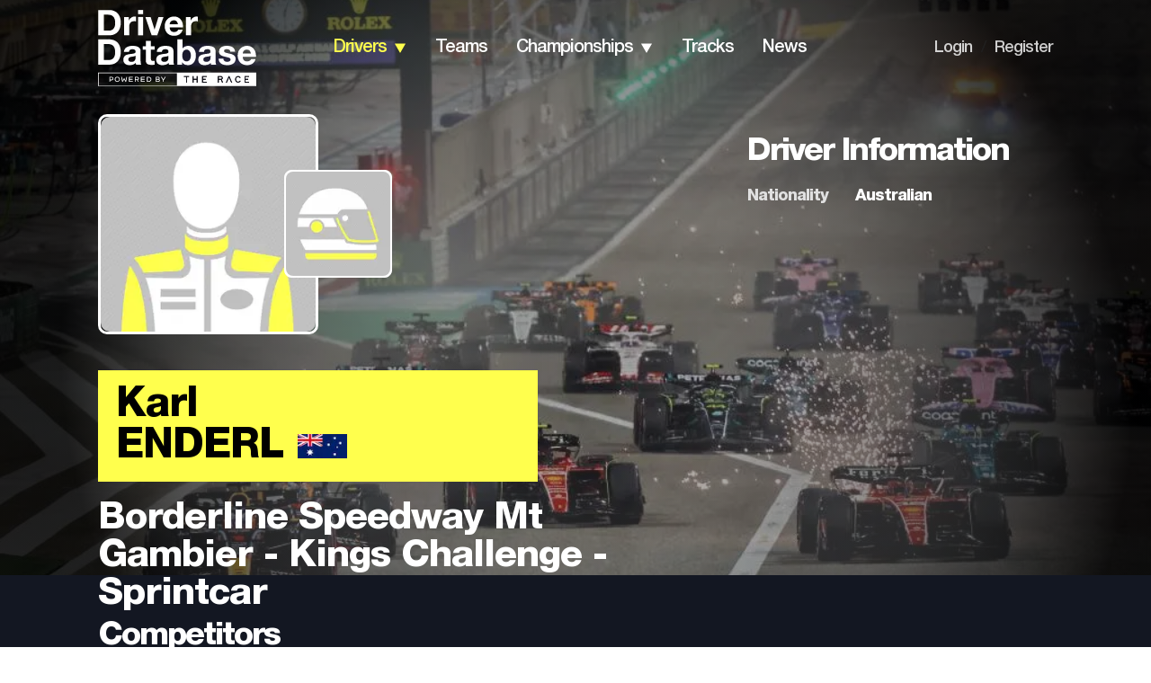

--- FILE ---
content_type: text/css; charset=UTF-8
request_url: https://www.driverdb.com/_next/static/css/c7ee8fc7610f5af1.css
body_size: 358
content:
.RelatedDrivers_contentWrapper__1jLad,.RelatedDrivers_relatedDrivers__ff_hd .RelatedDrivers_relatedDriversWrapper__vYYHO{max-width:83%;margin:0 auto}@media(max-width:991px){.RelatedDrivers_contentWrapper__1jLad,.RelatedDrivers_relatedDrivers__ff_hd .RelatedDrivers_relatedDriversWrapper__vYYHO{max-width:80.8%}}@media(max-width:575px){.RelatedDrivers_contentWrapper__1jLad,.RelatedDrivers_relatedDrivers__ff_hd .RelatedDrivers_relatedDriversWrapper__vYYHO{max-width:91.7%}}.RelatedDrivers_mpu__mpDnu{min-width:300px;min-height:250px}.RelatedDrivers_doubleMpu__l5wg5{min-width:160px;min-height:600px}.RelatedDrivers_leaderboard__olVQS{min-width:728px;min-height:90px}.RelatedDrivers_billboard__xFK1M{min-width:970px;min-height:250px}.RelatedDrivers_portrait__NM_iA{min-width:300px;min-height:1050px}@media(max-width:991px){.RelatedDrivers_mpu__mpDnu{min-width:200px;min-height:120px}.RelatedDrivers_doubleMpu__l5wg5{min-width:130px;min-height:300px}.RelatedDrivers_billboard__xFK1M{min-width:500px;min-height:140px}.RelatedDrivers_leaderboard__olVQS{min-width:500px;min-height:50px}.RelatedDrivers_portrait__NM_iA{min-width:150px;min-height:600px}}@media(max-width:575px){.RelatedDrivers_billboard__xFK1M{min-width:300px;min-height:100px}.RelatedDrivers_leaderboard__olVQS{min-width:300px}}.RelatedDrivers_relatedDrivers__ff_hd{margin:30px 0 65px}.RelatedDrivers_relatedDrivers__ff_hd .RelatedDrivers_relatedDriversWrapper__vYYHO .RelatedDrivers_cards__DXDp_{display:flex;justify-content:space-between;margin-top:40px}.RelatedDrivers_relatedDrivers__ff_hd .RelatedDrivers_relatedDriversWrapper__vYYHO .RelatedDrivers_cards__DXDp_>div{max-width:12.5vw}.RelatedDrivers_relatedDrivers__ff_hd .RelatedDrivers_relatedDriversWrapper__vYYHO .RelatedDrivers_cards__DXDp_>div:not(:last-child){margin-right:20px}@media(max-width:991px){.RelatedDrivers_relatedDrivers__ff_hd{margin-bottom:20px}.RelatedDrivers_relatedDrivers__ff_hd .RelatedDrivers_relatedDriversWrapper__vYYHO .RelatedDrivers_cards__DXDp_{margin-top:20px}.RelatedDrivers_relatedDrivers__ff_hd .RelatedDrivers_relatedDriversWrapper__vYYHO .RelatedDrivers_cards__DXDp_>div{max-width:calc(20vw - 15px)}.RelatedDrivers_relatedDrivers__ff_hd .RelatedDrivers_relatedDriversWrapper__vYYHO .RelatedDrivers_cards__DXDp_>div:not(:last-child){margin-right:0}}@media(max-width:575px){.RelatedDrivers_relatedDrivers__ff_hd{margin-bottom:35px}.RelatedDrivers_relatedDrivers__ff_hd .RelatedDrivers_relatedDriversWrapper__vYYHO .RelatedDrivers_cards__DXDp_{margin-top:15px}.RelatedDrivers_relatedDrivers__ff_hd .RelatedDrivers_relatedDriversWrapper__vYYHO .RelatedDrivers_cards__DXDp_>div{max-width:23%}.RelatedDrivers_relatedDrivers__ff_hd .RelatedDrivers_relatedDriversWrapper__vYYHO .RelatedDrivers_cards__DXDp_>div:not(:last-child){margin-right:0}}.driverProfile_contentWrapper__PXjxB,.driverProfile_driverInfo__Vcvhm>div,.driverProfile_inTheNews__p9WWa>div{max-width:83%;margin:0 auto}@media(max-width:991px){.driverProfile_contentWrapper__PXjxB,.driverProfile_driverInfo__Vcvhm>div,.driverProfile_inTheNews__p9WWa>div{max-width:80.8%}}@media(max-width:575px){.driverProfile_contentWrapper__PXjxB,.driverProfile_driverInfo__Vcvhm>div,.driverProfile_inTheNews__p9WWa>div{max-width:91.7%}}.driverProfile_mpu__dnmj5{min-width:300px;min-height:250px}.driverProfile_doubleMpu__RLNk_{min-width:160px;min-height:600px}.driverProfile_leaderboard__er7hQ{min-width:728px;min-height:90px}.driverProfile_billboard__JqYcw{min-width:970px;min-height:250px}.driverProfile_portrait__NDh_z{min-width:300px;min-height:1050px}@media(max-width:991px){.driverProfile_mpu__dnmj5{min-width:200px;min-height:120px}.driverProfile_doubleMpu__RLNk_{min-width:130px;min-height:300px}.driverProfile_billboard__JqYcw{min-width:500px;min-height:140px}.driverProfile_leaderboard__er7hQ{min-width:500px;min-height:50px}.driverProfile_portrait__NDh_z{min-width:150px;min-height:600px}}@media(max-width:575px){.driverProfile_billboard__JqYcw{min-width:300px;min-height:100px}.driverProfile_leaderboard__er7hQ{min-width:300px}}.driverProfile_driverInfo__Vcvhm,.driverProfile_inTheNews__p9WWa{display:none}@media(max-width:575px){.driverProfile_driverInfo__Vcvhm,.driverProfile_inTheNews__p9WWa{display:block}}

--- FILE ---
content_type: application/javascript; charset=UTF-8
request_url: https://www.driverdb.com/_next/static/chunks/pages/drivers/%5Bdriver%5D-76c4abf65ecdb11f.js
body_size: 1069
content:
(self.webpackChunk_N_E=self.webpackChunk_N_E||[]).push([[360],{6204:function(r,e,a){(window.__NEXT_P=window.__NEXT_P||[]).push(["/drivers/[driver]",function(){return a(3205)}])},3205:function(r,e,a){"use strict";a.r(e),a.d(e,{__N_SSP:function(){return p},default:function(){return u}});var t=a(5893),i=a(1118),s=a(8536),n=a(2269),d=a(3726),o=a.n(d);let l=r=>{let{data:e}=r,[a]=(0,n.B)(),i=a<992;return 0===e.length?null:(0,t.jsx)("div",{className:o().relatedDrivers,children:(0,t.jsxs)("div",{className:o().relatedDriversWrapper,children:[(0,t.jsx)(s.X6,{children:"Related Drivers"}),(0,t.jsx)("div",{className:o().cards,children:e.map((r,e)=>(i?e<4:e<6)&&(0,t.jsx)(s.OJ,{driver:r},"relatedDriver-".concat(e)))})]})})};var _=a(4067),c=a.n(_),p=!0;function u(r){let{driver:e,stats:a,competitorsData:n,top100Data:d,recentResults:o,relatedDrivers:_,careerOverview:p,careerDetails:u,inTheNews:v,racing:m,karting:f}=r,j={"@context":"https://schema.org","@type":"Person",name:"".concat(e.firstname," ").concat(e.surname),url:"https://www.driverdb.com/drivers/".concat(e.url),image:e.profilePhoto,jobTitle:"Racing Driver",birthDate:e.DOB,nationality:e.driverNationality,knowsAbout:["Motorsport","Racing",e.category],memberOf:{"@type":"SportsTeam",name:e.team,sport:e.category}};return(0,t.jsx)(t.Fragment,{children:e.error?(0,t.jsx)(i.mf,{error:e.error}):(0,t.jsxs)(t.Fragment,{children:[(0,t.jsx)("script",{type:"application/ld+json",dangerouslySetInnerHTML:{__html:JSON.stringify(j)}}),(0,t.jsx)(i.h_,{title:"Driver: ".concat(e.firstname," ").concat(e.surname)}),(0,t.jsx)(i.h4,{darkMode:!0}),(0,t.jsx)(i.or,{img:e.backgroundPhoto,imgPosition:"center",medium:!0,children:(0,t.jsx)(i.wx,{driver:e})}),Object.values(e.socialMedia).some(r=>r)&&(0,t.jsx)(s.nW,{children:(0,t.jsx)(s.us,{socials:e.socialMedia})}),(0,t.jsx)(i.lG,{driver:e,className:c().driverInfo}),(0,t.jsx)(i.aB,{stats:a,inTheNews:v,driver:[e.firstname,e.surname]}),(0,t.jsx)(i.J3,{stats:a,driver:e}),(0,t.jsx)(i.s6,{results:o}),(0,t.jsx)(i.Fp,{className:c().inTheNews,data:v,driver:[e.firstname,e.surname]}),n&&(0,t.jsx)(i.pV,{data:n,competitorDriver:e.surname}),(0,t.jsx)(i.VL,{data:p,careerDetails:u}),(0,t.jsx)(i.kQ,{data:f}),(0,t.jsx)(i.cX,{data:m}),(0,t.jsx)(l,{data:_}),(0,t.jsx)(i.LS,{data:d}),(0,t.jsx)(i.$_,{})]})})}},3726:function(r){r.exports={contentWrapper:"RelatedDrivers_contentWrapper__1jLad",relatedDrivers:"RelatedDrivers_relatedDrivers__ff_hd",relatedDriversWrapper:"RelatedDrivers_relatedDriversWrapper__vYYHO",mpu:"RelatedDrivers_mpu__mpDnu",doubleMpu:"RelatedDrivers_doubleMpu__l5wg5",leaderboard:"RelatedDrivers_leaderboard__olVQS",billboard:"RelatedDrivers_billboard__xFK1M",portrait:"RelatedDrivers_portrait__NM_iA",cards:"RelatedDrivers_cards__DXDp_"}},4067:function(r){r.exports={contentWrapper:"driverProfile_contentWrapper__PXjxB",inTheNews:"driverProfile_inTheNews__p9WWa",driverInfo:"driverProfile_driverInfo__Vcvhm",mpu:"driverProfile_mpu__dnmj5",doubleMpu:"driverProfile_doubleMpu__RLNk_",leaderboard:"driverProfile_leaderboard__er7hQ",billboard:"driverProfile_billboard__JqYcw",portrait:"driverProfile_portrait__NDh_z"}}},function(r){r.O(0,[196,322,228,888,774,179],function(){return r(r.s=6204)}),_N_E=r.O()}]);

--- FILE ---
content_type: image/svg+xml
request_url: https://www.driverdb.com/_next/static/media/left.5938441f.svg
body_size: 4377
content:
<svg width="60" height="60" viewBox="0 0 60 60" fill="none" xmlns="http://www.w3.org/2000/svg" xmlns:xlink="http://www.w3.org/1999/xlink">
<rect width="60" height="60" fill="#FFFF4D"/>
<rect x="13" y="15" width="30" height="30" fill="url(#pattern0)"/>
<defs>
<pattern id="pattern0" patternContentUnits="objectBoundingBox" width="1" height="1">
<use xlink:href="#image0_229_15384" transform="scale(0.00390625)"/>
</pattern>
<image id="image0_229_15384" width="256" height="256" xlink:href="[data-uri]"/>
</defs>
</svg>


--- FILE ---
content_type: image/svg+xml
request_url: https://www.driverdb.com/_next/static/media/down_white.91da6ebe.svg
body_size: 142
content:
<?xml version="1.0" encoding="UTF-8"?><svg id="uuid-05f223a0-f793-4fe7-ab1c-b3c3ce8280e3" xmlns="http://www.w3.org/2000/svg" viewBox="0 0 9.65 6.24"><defs><style>.uuid-741f10e2-1cc4-4943-a42c-0a72915edccf{fill:#fff;}</style></defs><path class="uuid-741f10e2-1cc4-4943-a42c-0a72915edccf" d="M4.83,6.24L.29,1.71C-.1,1.32-.1,.68,.29,.29S1.32-.1,1.71,.29l3.12,3.12L7.94,.29c.39-.39,1.02-.39,1.41,0s.39,1.02,0,1.41L4.83,6.24Z"/></svg>

--- FILE ---
content_type: application/javascript; charset=UTF-8
request_url: https://www.driverdb.com/_next/static/chunks/pages/index-35e29d68120d4d80.js
body_size: 132
content:
(self.webpackChunk_N_E=self.webpackChunk_N_E||[]).push([[405],{8312:function(t,a,s){(window.__NEXT_P=window.__NEXT_P||[]).push(["/",function(){return s(1854)}])},1854:function(t,a,s){"use strict";s.r(a),s.d(a,{__N_SSP:function(){return r},default:function(){return u}});var n=s(5893),e=s(1118),r=!0;function u(t){let{data:a}=t;return(0,n.jsxs)(n.Fragment,{children:[(0,n.jsx)(e.h_,{title:"Home"}),(0,n.jsx)(e.h4,{darkMode:!0}),(0,n.jsx)(e.or,{children:(0,n.jsx)(e.ZT,{latestNews:a.latestNews})}),(0,n.jsx)(e.iw,{data:a.carouselData[0]}),(0,n.jsx)(e.kk,{data:a.headToHeadData}),(0,n.jsx)(e.F2,{data:a.risingStarsData}),(0,n.jsx)(e.Ay,{data:a.latestResultsData}),(0,n.jsx)(e.HG,{data:a.newDriversData}),(0,n.jsx)(e.LS,{data:a.top100Data}),(0,n.jsx)(e.$_,{})]})}}},function(t){t.O(0,[196,322,228,888,774,179],function(){return t(t.s=8312)}),_N_E=t.O()}]);

--- FILE ---
content_type: application/javascript; charset=utf-8
request_url: https://fundingchoicesmessages.google.com/f/AGSKWxXO3-5rYiDcFWbK-ZUx4BuIEFI8tsQi53Qr0W1wcWASRHEKzvaXF3MfrqcybUmCG9PDzbKEIT6vsSCDaXc71ZpGZgxP5PoKmOM0MpZMfnb8PGMjQkxzf5cAUUxVdUItjnOzbx69DrXI6-p2E993-58l92pLICXkxUCLtzXgUL3nWKVCihIqi2AWI9dV/_&img2_adv=_prebid_/showcode?adids=/markpop.js.com/?ad=
body_size: -1287
content:
window['de10fa76-68da-4a28-8f75-b225629e61d6'] = true;